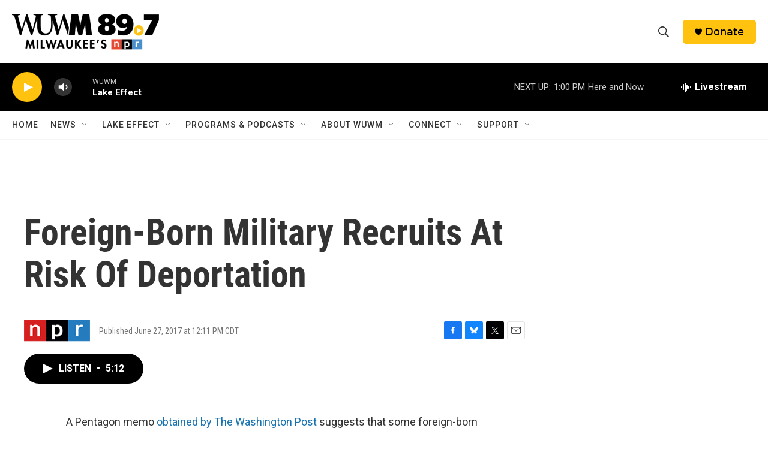

--- FILE ---
content_type: text/html; charset=utf-8
request_url: https://www.google.com/recaptcha/api2/aframe
body_size: 267
content:
<!DOCTYPE HTML><html><head><meta http-equiv="content-type" content="text/html; charset=UTF-8"></head><body><script nonce="EFOzQIH1nyDcbGgTS2-uEA">/** Anti-fraud and anti-abuse applications only. See google.com/recaptcha */ try{var clients={'sodar':'https://pagead2.googlesyndication.com/pagead/sodar?'};window.addEventListener("message",function(a){try{if(a.source===window.parent){var b=JSON.parse(a.data);var c=clients[b['id']];if(c){var d=document.createElement('img');d.src=c+b['params']+'&rc='+(localStorage.getItem("rc::a")?sessionStorage.getItem("rc::b"):"");window.document.body.appendChild(d);sessionStorage.setItem("rc::e",parseInt(sessionStorage.getItem("rc::e")||0)+1);localStorage.setItem("rc::h",'1769020238730');}}}catch(b){}});window.parent.postMessage("_grecaptcha_ready", "*");}catch(b){}</script></body></html>